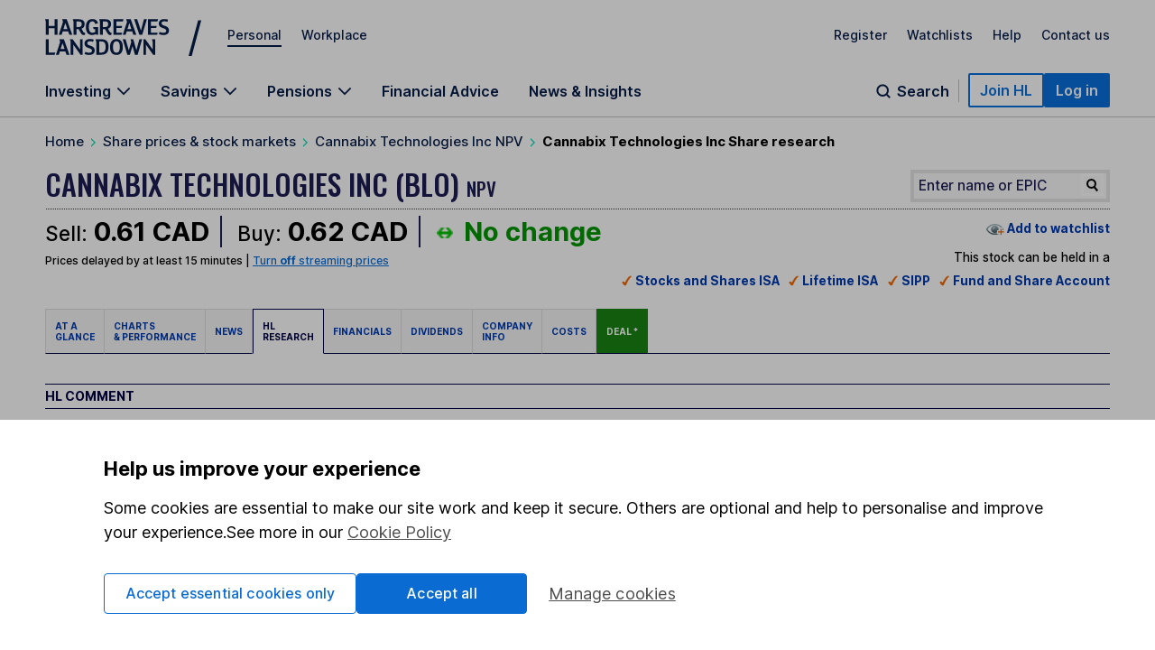

--- FILE ---
content_type: image/svg+xml
request_url: https://images.hl.uk/29bwk8jme0ya/dV6LG1s32LmuRLszx3t7v/4c5725604896ac8d65ffbe79fd945906/arrow-left-right__sort_2__switch_horizonatl.svg
body_size: 174
content:
<svg width="40" height="40" viewBox="0 0 40 40" fill="none" xmlns="http://www.w3.org/2000/svg">
<path d="M12.9167 5.41634L6.25 12.083L12.9167 18.7497M27.0833 21.2497L33.75 27.9163L27.0833 34.583M8.33333 12.083L33.75 12.083M6.25 27.9163L32.0833 27.9163" stroke="#071D49" stroke-width="1.5" stroke-linecap="square"/>
</svg>
